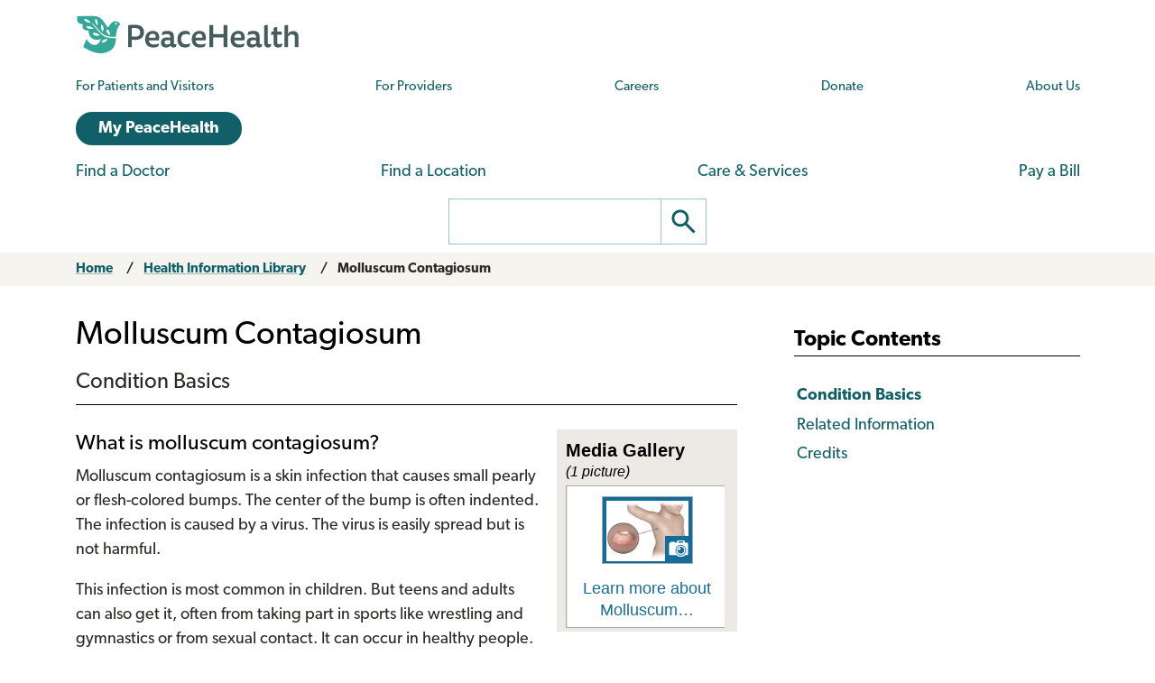

--- FILE ---
content_type: text/html; charset=UTF-8
request_url: https://www.peacehealth.org/medical-topics/id/aa18143
body_size: 11918
content:
<!DOCTYPE html>
<html lang="en" dir="ltr" prefix="og: https://ogp.me/ns#">
  <head>
    <meta charset="utf-8" />
<link rel="canonical" href="https://www.peacehealth.org/medical-topics/id/aa18143" />
<meta name="Generator" content="Drupal 11 (https://www.drupal.org)" />
<meta name="MobileOptimized" content="width" />
<meta name="HandheldFriendly" content="true" />
<meta name="viewport" content="width=device-width, initial-scale=1.0" />
<link rel="canonical" href="https://www.peacehealth.org/medical-topics/id/aa18143" />
<meta name="resourcesVersion" content="2.0.10881" />
<meta name="releaseVersion" content="14.7" />
<meta name="contentVersion" content="14.7" />
<meta name="authoringVersion" content="18" />
<meta name="consumertitle" content="Molluscum Contagiosum" />
<meta name="clinicaltitle" content="Molluscum Contagiosum" />
<meta name="description" content="What is molluscum contagiosum? Molluscum contagiosum is a skin infection that causes small pearly or flesh-colored bumps. The center of the bump is often indented. The infection is caused by a virus. The virus is easily spread but is not harmful. This infection is most common in children. But teens and adults can also..." />
<meta name="docType" content="Mini" />
<meta name="pageType" content="content" />
<meta name="Keywords" content="contagiosum molluscum,MC - Molluscum contagiosum,Mollusca,mollusca contagiosa,mollusca contagiosum,Molluscum contagiosum,Molluscum Contagiosum,Molluscum contagiosum infection,Molluscum Contagiosum Infection,Molluscum contagiosum infection (disorder),Molluscum Contagiosum Virus,molluscum contagious,Molluscum Contagious,Molluscum verrucosum,Molluscum Verrucosum,Pox Virus,Poxvirus,warts water,water wart,Water Warts" />
<meta name="Categories" content="Children&#039;s Health,Infant and Toddler Health,Sexual Health,Skin, Hair, and Nails,Teen Health" />
<meta name="CategoryID" content="cat1007,cat1025,cat1033,cat1034,cat1036" />
<meta name="ICD9CM" content="078.0" />
<meta name="ICD10CM" content="B08.1" />
<meta name="SNOMEDCT" content="240467006,397515005,40070004,397567009,397569007,721589000,721590009,765782003,765783008" />
<meta name="Codewords" content="L066,Y935" />
<link rel="stylesheet" type="text/css" href="https://ixbapi.healthwise.net/resource/14.7/alpine.api/inc/style/main.css" />
<link rel="stylesheet" type="text/css" href="https://ixbapi.healthwise.net/resource/14.7/alpine.api/inc/style/main_ie8.css" />
<link rel="stylesheet" type="text/css" href="https://ixbapi.healthwise.net/resource/14.7/alpine.api/inc/style/print.css" media="print" />
<link rel="stylesheet" type="text/css" href="/modules/custom/ph_healthwise/inc/custom/custom.css" />
<link rel="stylesheet" type="text/css" href="/modules/custom/ph_healthwise/inc/custom/custom_ie.css" />
<link rel="stylesheet" type="text/css" href="/modules/custom/ph_healthwise/inc/custom/custom_print.css" media="print" />
<script type="text/javascript">if (!window.org) var org = { healthwise: {'application':{}} };
          else if (!window.org.healthwise) org["healthwise"] = {'application':{}};
          org.healthwise.config = { 
              root: 'https://ixbapi.healthwise.net/resource',
              locale: 'en-us',
              version: '14.7',
              isoshg: false
          
          };
      org.healthwise.document = {};
        org.healthwise.document.id = "aa18143";
          org.healthwise.document.section = "aa18146";
          org.healthwise.document.healthwise = true;
          org.healthwise.document.title = "Molluscum Contagiosum"; org.healthwise.document.family = "kb";
          org.healthwise.document.doctype = "Mini"; 
          org.healthwise.document.pagetype = "content";</script>
<script type="text/javascript" id="HwInitialize">/* DIO Adapter */</script>
<script type="text/javascript">org.healthwise.config.root = org.healthwise.config.root + "/14.7";</script>
<script type="text/javascript" src="https://ixbapi.healthwise.net/resource/14.7/inc/control/healthwise.js"> </script>
<script type="text/javascript" src="/modules/custom/ph_healthwise/inc/custom/custom.js"> </script>
<link rel="icon" href="/themes/custom/cascadia/images/peacehealth-icon-square.svg" type="image/svg+xml" />

    <title>Molluscum Contagiosum – Health Information Library | PeaceHealth</title>

    <link rel="icon" href="/themes/custom/cascadia/images/peacehealth-icon-square.ico" sizes="any">
    <link rel="icon" href="/themes/custom/cascadia/images/peacehealth-icon-square.svg" type="image/svg+xml">
    <link rel="apple-touch-icon" href="/apple-touch-icon.png">
    <link rel="manifest" href="/manifest.webmanifest">
<link rel="preconnect" href="https://p.typekit.net">
<link rel="preconnect" href="https://use.typekit.net">
<style>
/**
 * @file
 * Priority styles to enhance performance for the PeaceHealth Cascadia theme.
 *
 * See @cascadia/templates/include/include--head-style.html.twig for priority styles.
 */
/**
 * @file
 * Defines the base variables for PeaceHealth's Cascadia theme.
 */
/* Colors */
/* Font sizes and weights */
/* Margins */
/* Borders */
/* Padding */
/* Line heights */
/* Transition times */
/* Icons */
/**
 * @file
 * Defines responsive breakpoints.
 *
 * Sizes here correspond to Bootstrap 5.3 breakpoints.
 * @see https://getbootstrap.com/docs/5.3/layout/breakpoints/
 */
button.ph-responsive-control {
  display: inline-block;
  background: transparent;
  border-radius: 0;
  padding: 0;
}
button.ph-responsive-control:hover {
  background: transparent;
}
button.ph-responsive-control img {
  max-height: none;
}

html {
  margin: 0;
  padding: 0;
  line-height: 1.333;
  font-family: "canada-type-gibson", sans-serif;
  font-size: 18px;
  font-weight: 400;
  background-color: #fff;
  color: hsl(26, 8%, 16%);
  -webkit-text-size-adjust: 100%; /* keep text the same size upon device rotation */
  overflow-x: hidden;
}

body {
  max-width: 2560px;
  min-height: 100vh;
  margin: 0 auto;
  padding: 0;
  font-size: 1rem;
  line-height: 1.333;
}

#peacehealth-logo {
  height: 45px;
}

#content, .mainpagecontent {
  min-height: calc(100vh - 540px);
  overflow-x: hidden;
}

/** hide Angular applications if JavaScript is disabled */
[ng\:cloak], [ng-cloak], [data-ng-cloak], [x-ng-cloak], .ng-cloak, .x-ng-cloak {
  display: none !important;
}

/**
 * @file
 * Page, header and footer styles for the PeaceHealth cascadia theme.
 */
/**
 * Header
 */
a.ph-page-logo {
  display: block;
  line-height: 60px;
}

#peacehealth-logo {
  min-height: 35px;
  height: 45px;
}
@media (max-width: 575px) {
  #peacehealth-logo {
    height: 35px;
  }
}

#ph-page-header nav a[href] {
  text-decoration: none;
}

@media (min-width: 1200px) {
  .ph-page-header ul:not(.contextual-links) {
    margin: 0;
  }
  .ph-page-header ul:not(.contextual-links) li {
    margin: 0;
  }
}
#edit-submit-ph-views-search {
  border: 1px solid hsl(186, 30%, 70%);
  border-left: 0 none;
  border-radius: 0;
  padding: 0;
  background: #fff;
}
#edit-submit-ph-views-search img {
  max-height: 49px;
}

@media (min-width: 992px) {
  #ph-responsive-header-group-primary {
    display: grid;
    grid-template-columns: 240px 60px 450px 1fr 90px 220px;
    grid-template-rows: auto;
    grid-template-areas: "left . center1 center1 center1 right1" "left . center2 center2 right2 right2";
    align-items: center;
  }
  #ph-region-logo {
    grid-area: left;
  }
  #ph-region-business-nav {
    grid-area: center1;
  }
  #ph-region-login {
    grid-area: right1;
    justify-self: end;
  }
  #ph-region-care-nav {
    grid-area: center2;
  }
  #ph-region-search {
    grid-area: right2;
    justify-self: end;
  }
  #ph-responsive-panel-menu {
    display: flex;
    justify-content: space-around;
  }
}
@media (max-width: 1199px) {
  #ph-responsive-header-group-panel {
    position: absolute;
  }
  #ph-responsive-header-group-primary {
    display: grid;
    grid-template-columns: 240px 1fr 150px;
    grid-template-rows: auto;
    grid-template-areas: "left . right";
  }
  #ph-region-logo {
    grid-area: left;
    align-self: center;
  }
  #ph-responsive-header-group-control {
    grid-area: right;
    align-self: end;
    justify-self: end;
  }
  #ph-responsive-panel-menu {
    display: flex;
    justify-content: space-around;
  }
}
@media (max-width: 991px) {
  #ph-responsive-header-group-panel {
    position: absolute;
  }
  #ph-responsive-header-group-primary {
    display: grid;
    grid-template-columns: 240px 1fr 150px;
    grid-template-rows: auto;
    grid-template-areas: "left . right";
  }
  #ph-region-logo {
    grid-area: left;
    align-self: center;
  }
  #ph-responsive-header-group-control {
    grid-area: right;
    align-self: end;
    justify-self: end;
  }
  #ph-responsive-panel-menu {
    display: flex;
    justify-content: space-around;
  }
}
@media (max-width: 767px) {
  #ph-responsive-header-group-panel {
    position: absolute;
  }
  #ph-responsive-header-group-primary {
    display: grid;
    grid-template-columns: 240px 1fr 150px;
    grid-template-rows: auto;
    grid-template-areas: "left . right";
  }
  #ph-region-logo {
    grid-area: left;
    align-self: center;
  }
  #ph-responsive-header-group-control {
    grid-area: right;
    align-self: end;
    justify-self: end;
  }
}
@media (max-width: 575px) {
  #ph-responsive-header-group-panel {
    position: absolute;
  }
  #ph-responsive-header-group-primary {
    display: grid;
    grid-template-columns: 200px 1fr 150px;
    grid-template-rows: auto;
    grid-template-areas: "left . right";
  }
  #ph-region-logo {
    grid-area: left;
    align-self: center;
  }
  #ph-responsive-header-group-control {
    grid-area: right;
    align-self: end;
    justify-self: end;
  }
  #ph-responsive-panel-menu {
    display: block;
  }
}
@media screen and (max-width: 359px) {
  #peacehealth-logo {
    min-height: 30px;
    height: 30px;
  }
  #ph-responsive-header-group-primary {
    grid-template-columns: 140px 1fr 150px;
  }
}
/**
 * Footer
 */
@media (max-width: 991px) {
  #ph-page-footer nav > ul {
    display: flex;
    flex-wrap: wrap;
    margin-bottom: 1rem;
  }
  #ph-page-footer nav > ul > li {
    width: 50%;
  }
  #ph-page-footer .row [class*=col-] {
    margin-bottom: 1rem;
  }
}

</style>
    <link rel="stylesheet" media="all" href="/sites/default/files/css/css_xiCmqy2OwWUw5mJ4y2ZMdf0Z1bI-19ybq8OhzMdigKo.css?delta=0&amp;language=en&amp;theme=cascadia&amp;include=eJxVx0sOgCAMRdENIV2SeUADNUWMBT-71zhzcnNuhEUkAWVtATpZv1XW7GLbmdI-NqjHgsttZS4M7eUUY_qds9s6Vwp4fQifRl99bWkoP3sRJoo" />
<link rel="stylesheet" media="all" href="/sites/default/files/css/css_8GM_X-u6h8b-qywsncBQWRCE4u2YLyRsbb1jgEOaC4I.css?delta=1&amp;language=en&amp;theme=cascadia&amp;include=eJxVx0sOgCAMRdENIV2SeUADNUWMBT-71zhzcnNuhEUkAWVtATpZv1XW7GLbmdI-NqjHgsttZS4M7eUUY_qds9s6Vwp4fQifRl99bWkoP3sRJoo" />
<link rel="stylesheet" media="print" href="/sites/default/files/css/css_6bwHO8VdhASTmrD61HHWSLOrXom9NOM_uSEg03f9OVM.css?delta=2&amp;language=en&amp;theme=cascadia&amp;include=eJxVx0sOgCAMRdENIV2SeUADNUWMBT-71zhzcnNuhEUkAWVtATpZv1XW7GLbmdI-NqjHgsttZS4M7eUUY_qds9s6Vwp4fQifRl99bWkoP3sRJoo" />

    <script type="application/json" data-drupal-selector="drupal-settings-json">{"path":{"baseUrl":"\/","pathPrefix":"","currentPath":"medical-topics\/id\/aa18143","currentPathIsAdmin":false,"isFront":false,"currentLanguage":"en"},"pluralDelimiter":"\u0003","suppressDeprecationErrors":true,"gtag":{"tagId":"","consentMode":false,"otherIds":[],"events":[],"additionalConfigInfo":[]},"ajaxPageState":{"libraries":"eJxdiEEOhDAMxD5UyJPQUKI0KKWIBFh-v4gbXCzbGZ4xKUisjbDO86ZreMrfH5fpIklaE-MhICQ3vt1jxu89a1rLUBgW5VRnelXyy4Mrjbj9UD6dHva1TbvxH9pPPQ8","theme":"cascadia","theme_token":null},"ajaxTrustedUrl":[],"gtm":{"tagId":null,"settings":{"data_layer":"dataLayer","include_classes":false,"allowlist_classes":"","blocklist_classes":"","include_environment":false,"environment_id":"","environment_token":""},"tagIds":["GTM-MSPGFRLR"]},"multiselect":{"widths":250},"user":{"uid":0,"permissionsHash":"3ed234e69d8cae2f9d6cd7dbe4978f8ec5facb45d08aa8f09711cc4b3ff19b6d"}}</script>
<script src="/sites/default/files/js/js_G4zQ2qPEAuZ7rT3Va1Ijqa_WRNRMYfpvQyN2iNZzyVY.js?scope=header&amp;delta=0&amp;language=en&amp;theme=cascadia&amp;include=eJxdyEEKgDAMBdELVXOk8o0hrURSTECPr9u6GXjDCMbeQWq-wZbgq4-Mou5qUhNK-uXvFQeeeZ5ltNoElu3uITTpBQf-J90"></script>
<script src="/modules/contrib/google_tag/js/gtag.js?t8tv5n"></script>
<script src="/modules/contrib/google_tag/js/gtm.js?t8tv5n"></script>

  </head>
  <body>
        <a href="#main-content" class="visually-hidden focusable">
      Skip to main content
    </a>
    <noscript><iframe src="https://www.googletagmanager.com/ns.html?id=GTM-MSPGFRLR"
                  height="0" width="0" style="display:none;visibility:hidden"></iframe></noscript>

      <div class="dialog-off-canvas-main-canvas" data-off-canvas-main-canvas>
    
  <header id="ph-page-header" class="container ph-page-header ph-util-lists-style-none">
  <div id="ph-region-logo" class="ph-region py-sm-2">
        <a class="ph-page-logo" href="/" title="PeaceHealth Home" rel="home">
    <img id="peacehealth-logo" src="/themes/custom/cascadia/images/peacehealth-logo.svg" alt="PeaceHealth Home" />
  </a>


  </div>
  <div id="ph-region-business-nav" class="ph-region py-lg-2">
      <nav aria-labelledby="ph-block-nav-business-menu" id="ph-block-nav-business" class="ph-block-menu ph-block-nav-business ph-font-size-mini m-3 m-lg-0">
            
  <h2 class="visually-hidden" id="ph-block-nav-business-menu" aria-hidden="true">PeaceHealth Business Navigation</h2>
  

        
  <ul data-region="business_nav" class="d-xl-flex justify-content-between align-items-center menu menu-level-0">
                  
        <li class="menu-item">
          <a href="/pages/patients-and-visitors" title="Information for patients and visitors to PeaceHealth hospitals and clinics" data-drupal-link-system-path="node/10751">For Patients and Visitors</a>
                                
  
  <div class="menu_link_content menu-link-contentph-menu-nav-business view-mode-default menu-dropdown menu-dropdown-0 menu-type-default">
              
      </div>



                  </li>
                      
        <li class="menu-item">
          <a href="/pages/providers-and-medical-professionals" title="Information for internal and external providers and other medical professionals of PeaceHealth hospitals and clinics" data-drupal-link-system-path="node/10752">For Providers</a>
                                
  
  <div class="menu_link_content menu-link-contentph-menu-nav-business view-mode-default menu-dropdown menu-dropdown-0 menu-type-default">
              
      </div>



                  </li>
                      
        <li class="menu-item">
          <a href="https://careers.peacehealth.org/">Careers</a>
                                
  
  <div class="menu_link_content menu-link-contentph-menu-nav-business view-mode-default menu-dropdown menu-dropdown-0 menu-type-default">
              
      </div>



                  </li>
                      
        <li class="menu-item">
          <a href="/foundation" data-drupal-link-system-path="node/3186">Donate</a>
                                
  
  <div class="menu_link_content menu-link-contentph-menu-nav-business view-mode-default menu-dropdown menu-dropdown-0 menu-type-default">
              
      </div>



                  </li>
                      
        <li class="menu-item">
          <a href="/about-peacehealth" data-drupal-link-system-path="node/3182">About Us</a>
                                
  
  <div class="menu_link_content menu-link-contentph-menu-nav-business view-mode-default menu-dropdown menu-dropdown-0 menu-type-default">
              
      </div>



                  </li>
          </ul>


  </nav>


  </div>
  <div id="ph-region-login" class="ph-region py-lg-2">
      <nav aria-labelledby="ph-block-nav-login-menu" id="ph-block-nav-login" class="ph-block-nav-login m-3 m-lg-0">
            
  <h2 class="visually-hidden" id="ph-block-nav-login-menu" aria-hidden="true">PeaceHealth Login Navigation</h2>
  

        

  <ul data-region="login" class="menu menu-level-0">
                  
        <li class="menu-item">
          <a href="https://my.peacehealth.org" class="btn btn__rounded btn__slim btn__light-blue">My PeaceHealth</a>
                                
  
  <div class="menu_link_content menu-link-contentph-menu-nav-login view-mode-default menu-dropdown menu-dropdown-0 menu-type-default">
              
      </div>



                  </li>
          </ul>


  </nav>


  </div>
  <div id="ph-region-care-nav" class="ph-region py-lg-2">
      <nav aria-labelledby="ph-block-nav-care-menu" id="ph-block-nav-care" class="ph-block-nav-care m-3 m-lg-0">
            
  <h2 class="visually-hidden" id="ph-block-nav-care-menu" aria-hidden="true">Care navigation</h2>
  

                      <ul class="d-xl-flex justify-content-between align-items-center">
              <li>
        <a href="/care-providers" class="main-nav__underline-orange" data-drupal-link-system-path="node/11488">Find a Doctor</a>
              </li>
          <li>
        <a href="/locations" class="main-nav__underline-green" data-drupal-link-system-path="node/11420">Find a Location</a>
              </li>
          <li>
        <a href="/services" class="main-nav__underline-purple" data-drupal-link-system-path="node/11413">Care &amp; Services</a>
              </li>
          <li>
        <a href="/patient-financial-services/pay-a-bill" class="main-nav__underline-blue" data-drupal-link-system-path="node/3183">Pay a Bill</a>
              </li>
        </ul>
  

  </nav>


  </div>
  <div id="ph-region-search" class="ph-region py-lg-2">
        <form action="/search" method="get" id="views-exposed-form-ph-views-search-page-1" class="ph-form-search form-floating m-3 m-lg-0" accept-charset="UTF-8" role="search">
      <div class="d-flex justify-content-center">
        <label for="edit-search-api-fulltext" class="ph-form-search-label visually-hidden">Search</label>
        <input data-drupal-selector="edit-search-api-fulltext" type="search" id="edit-search-api-fulltext" name="search_api_fulltext" value="" class="ph-form-search-query">
        <button data-drupal-selector="edit-submit-ph-views-search" type="submit" id="edit-submit-ph-views-search" class="ph-form-search-submit" aria-label="Go"><img class="ph-util-icon ph-color-icon" src="/themes/custom/cascadia/icons/search.svg" alt=""></button>
      </div>
    </form>
      </div>
</header>

  

    <div data-drupal-messages-fallback class="hidden"></div>



<main>
  <a id="main-content" tabindex="-1"></a>    <div id="block-mainpagecontent" class="mainpagecontent">
  
    
      
  <div class="breadcrumb">
      <div>
  <div class="bootstrap-wrapper breadcrumb py-2">
  <div class="container">
      <div class="row">
        <section class="col">
          <div><div class="row">
  <nav class="col breadcrumb">
    <ol>
          <li>
                  <a href="/">Home</a>
              </li>
          <li>
                  <a href="/medical-topics">Health Information Library</a>
              </li>
          <li>
                  <a href="" aria-current="page">Molluscum Contagiosum</a>
              </li>
        </ol>
  </nav></div></div>

        </section>
      </div>
  </div>
</div>
</div>

  </div>

  <div class="bootstrap-wrapper ph-app-healthwise">
  <div class="container">
      <div class="row">
        <section class="col my-3">
          <div><div class="HwContainer">
  <div id="HwMain" class="row">
    <div id="HwColumnContent" class="HwColumn col-md-8">
      <div id="HwMediaItems">
        <ol class="HwMediaItemList">
          <li id="HwMediaItem-tp12540" class="HwMediaItem HwMediaItemTopicImage">
            <a class="HwMediaItemLink" rel="MultiMedia image" data-hwid="tp12540" href="/medical-topics/id/tp12540">
              <img class="HwMediaImage" src="https://ixbapi.healthwise.net/resource/14.7/media/thumbnails/h9992354_001tt.jpg" width="120" height="90" alt=""/>
              <span class="HwMediaTitle">Molluscum contagiosum</span>
            </a>
          </li>
        </ol>
      </div>
      <div role="article" id="HwContentWrapper" class="HwTypeMini HwContentWrapper HwElement">
        <div class="HwContentTitle">
          <h1 id="HwContentTitle">Molluscum Contagiosum</h1>
        </div>
        <div class="HwContent">
          <div class="HwNavigationSection HwSectionSpecialSection" id="sec-aa18146"><h2 class="HwSectionTitle" fingerprint="094f5341" fingerprint-exact="2f1fbea7">Condition Basics</h2>
        <h3 class="HwSubSectionTitle " fingerprint="e044b0c4" fingerprint-exact="97de49ab">What is molluscum contagiosum?</h3>
        <p fingerprint="41b47c72" fingerprint-exact="cba623e6">Molluscum contagiosum is a skin infection that causes small pearly or flesh-colored bumps. The center of the bump is often indented. The infection is caused by a virus. The virus is easily spread but is not harmful. </p>
        <p fingerprint="58e08357" fingerprint-exact="b86740e0">This infection is most common in children. But teens and adults can also get it, often from taking part in sports like wrestling and gymnastics or from sexual contact. It can occur in healthy people. But when it occurs in people with a weak immune system, the symptoms may be worse.</p>
        <h3 class="HwSubSectionTitle " fingerprint="f67837ea" fingerprint-exact="e8fc78c3">How does it spread?</h3>
        <p fingerprint="a552e34a" fingerprint-exact="de1346c8">The molluscum contagiosum virus commonly spreads through skin-to-skin contact. This includes sexual contact or touching the bumps and then touching the skin. Touching an object that has the virus on it, such as a towel, also can spread the infection. </p>
        <p fingerprint="7702a669" fingerprint-exact="7083cf1f">The virus can spread from one part of the body to another. Or it can spread to other people, such as among children at day care or school. The infection is contagious until the bumps are gone.</p>
        <p fingerprint="1bcb1f02" fingerprint-exact="f393d6e9">The time from exposure to the virus until the bumps appear usually is 2 to 7 weeks. But in some cases it can take up to 6 months.</p>
        <h3 class="HwSubSectionTitle " fingerprint="961fa8f3" fingerprint-exact="f8e5cf9f">What are the symptoms?</h3>
        <p fingerprint="631d278c" fingerprint-exact="830fb057">Molluscum contagiosum causes small pearly or flesh-colored bumps that don't cause pain. The <a class="HwLinkMultiMedia" rel="MultiMedia" data-hwid="tp12540" href="/medical-topics/id/tp12540#tp12540-sec"><span class="HwLinkText"> bumps</span></a> are round with a dimple in the center. They may itch, become inflamed, and turn reddish as your body fights the virus.</p>
        <h3 class="HwSubSectionTitle " fingerprint="e8982ee4" fingerprint-exact="7b388bc7">How is it diagnosed?</h3>
        <p fingerprint="c30f6fc7" fingerprint-exact="b94bab22">To diagnose molluscum contagiosum, your doctor will do a physical exam and may take a sample of the bumps for testing. If you have bumps in your genital area, your doctor may check for other sexually transmitted infections, such as genital herpes.</p>
        <h3 class="HwSubSectionTitle " fingerprint="326bb511" fingerprint-exact="8debce0c">How is molluscum contagiosum treated?</h3>
        <p fingerprint="a19bed9e" fingerprint-exact="ee6524b8">Molluscum contagiosum doesn't usually need to be treated. The infection usually goes away within 6 to 18 months. </p>
        <p fingerprint="d3299b35" fingerprint-exact="16dc419b">But people sometimes ask that the condition be treated, especially if it lasts a long time—the bumps can sometimes last for several years. And doctors usually recommend treatment for any bumps in the genital area to prevent spread to sexual partners. People with weakened immune systems also are usually treated. </p>
        <p fingerprint="02b7f104" fingerprint-exact="2e1d38da">If you have treatment, your choices may include:</p>
        <ul fingerprint="704aebdd" fingerprint-exact="2687fd3e">
          <li>Freezing the bumps. This is called cryotherapy or cryosurgery. </li>
          <li>Scraping off the bumps. This is called curettage. </li>
          <li>Putting medicine on the bumps. Some medicines, such as cantharidin, are applied by the doctor. Other medicines are applied at home by the patient. </li>
        </ul>
        <p fingerprint="66a2e532" fingerprint-exact="6db2d205">You may choose to not have your child treated. But if your child has treatment, talk to the doctor about how to prevent pain, scarring, and changes in skin color (pigment) from treatment.</p>
        <h3 class="HwSubSectionTitle " fingerprint="41b45789" fingerprint-exact="b695b2ce">How can you prevent it?</h3>
        <p fingerprint="e8c1d62b" fingerprint-exact="2b8910a8">To prevent molluscum contagiosum from spreading:</p>
        <ul fingerprint="c82820c0" fingerprint-exact="9ca1c430">
          <li>Wash your hands.</li>
          <li>Try not to touch, scratch, or pick at the bumps.</li>
          <li>Cover the bumps with a bandage, medical tape, or clothing when around other people.</li>
          <li>Don't share towels or washcloths.</li>
          <li>Don't shave the area where you have bumps.</li>
          <li>If the bumps are in your genital area, avoid sexual contact.</li>
        </ul>
      </div>
          <div class="HwNavigationSection HwSectionRelatedInformation" id="sec-aa18143-RelInfo">
            <h2 class="HwSectionTitle" fingerprint="d5f858e0" fingerprint-exact="c0ffe04b">Related Information</h2>
            <ul fingerprint="ac098a38" fingerprint-exact="d6aaa83e">
              <li class="HwOptionalAny">
                <a data-hwid="hw105401" href="/medical-topics/id/hw105401#acm8898">Genital Warts (Human Papillomavirus)</a>
              </li>
              <li class="HwOptionalAny">
                <a data-hwid="hw206547" href="/medical-topics/id/hw206547#acn0368">Skin Cancer, Melanoma</a>
              </li>
              <li class="HwOptionalAny">
                <a data-hwid="skinc" href="/medical-topics/id/skinc#aa64591">Skin Changes</a>
              </li>
              <li class="HwOptionalAny">
                <a data-hwid="hw64902" href="/medical-topics/id/hw64902#acl9367">Warts and Plantar Warts</a>
              </li>
            </ul>
          </div>
          <div class="HwNavigationSection HwCreditsSection HwSectionCredits" id="sec-aa18143-Credits">
            <h2 class="HwSectionTitle">Credits</h2>
            <div class="HwContentInformation">
              <div class="HwLastUpdated">
                <p><span class="HwInfoLabel">Current as of: </span> December 4, 2024</p>
              </div>
              <div class="HwCredits">
                <p><span class="HwInfoLabel">Author: </span><a class="HwLinkExternal" href="https://www.healthwise.org/specialpages/legal/abouthw/en" title="Opens in a new window"><span class="HwLinkText">Ignite Healthwise, LLC Staff</span></a><br/><span><b><a class="HwLinkExternal" href="https://www.healthwise.org/specialpages/legal/abouthw/en" title="Opens in a new window"><span class="HwLinkText">Clinical Review Board</span></a></b></span><br/>All Ignite Healthwise, LLC education is reviewed by a team that includes physicians, nurses, advanced practitioners, registered dieticians, and other healthcare professionals.</p>
              </div>
            </div>
          </div>
        </div>
        <div class="HwContentNavigation">
          <div style="display:block" id="secNav-aa18146" class="HwSectionNavItem">
            <div class="HwContentNavigationNone"> </div>
            <div class="HwContentNavigationTop">
              <a href="#top">Top of the page</a>
            </div>
            <div class="HwContentNavigationNext">
              <p>Next Section:
          </p>
              <a class="HwLinkNavstack" id="nextLink-aa18143-RelInfo" data-hwid="aa18143" href="/medical-topics/id/aa18143#aa18143-RelInfo">Related Information</a>
              <span class="HwNavLinkArrow" aria-hidden="true"> »</span>
            </div>
            <div class="HwClear"> </div>
          </div>
          <div style="display:none" id="secNav-aa18143-RelInfo" class="HwSectionNavItem">
            <div class="HwContentNavigationPrev">
              <p>Previous Section:
          </p>
              <span class="HwNavLinkArrow" aria-hidden="true">« </span>
              <a class="HwLinkNavstack" id="prevLink-aa18146" data-hwid="aa18143" href="/medical-topics/id/aa18143#aa18146">Condition Basics</a>
            </div>
            <div class="HwContentNavigationTop">
              <a href="#top">Top of the page</a>
            </div>
            <div class="HwContentNavigationNext">
              <p>Next Section:
          </p>
              <a class="HwLinkNavstack" id="nextLink-aa18143-Credits" data-hwid="aa18143" href="/medical-topics/id/aa18143#aa18143-Credits">Credits</a>
              <span class="HwNavLinkArrow" aria-hidden="true"> »</span>
            </div>
            <div class="HwClear"> </div>
          </div>
          <div style="display:none" id="secNav-aa18143-Credits" class="HwSectionNavItem">
            <div class="HwContentNavigationPrev">
              <p>Previous Section:
          </p>
              <span class="HwNavLinkArrow" aria-hidden="true">« </span>
              <a class="HwLinkNavstack" id="prevLink-aa18143-RelInfo" data-hwid="aa18143" href="/medical-topics/id/aa18143#aa18143-RelInfo">Related Information</a>
            </div>
            <div class="HwContentNavigationTop">
              <a href="#top">Top of the page</a>
            </div>
            <div class="HwContentNavigationNone"> </div>
            <div class="HwClear"> </div>
          </div>
        </div>
        <div class="HwContentInformation">
          <div class="HwLastUpdated">
            <p><span class="HwInfoLabel">Current as of: </span>December 4, 2024</p>
          </div>
          <div class="HwCredits">
            <p>
              <span class="HwInfoLabel">Author: </span>
              <a class="HwLinkDisclaimer" href="https://www.healthwise.org/specialpages/legal/abouthw/en">Ignite Healthwise, LLC Staff</a>
            </p>
            <p><a class="HwLinkDisclaimer" href="https://www.healthwise.org/specialpages/legal/abouthw/en"><span><b>Clinical Review Board</b></span></a><br/>All Ignite Healthwise, LLC education is reviewed by a team that includes physicians, nurses, advanced practitioners, registered dieticians, and other healthcare professionals.</p>
          </div>
        </div>
      </div>
      <div class="HwClear"> </div>
    </div>
    <div id="HwColumnSidebar2" class="HwColumn col-md-4">
      <div id="HwNavigationWrapper" class="HwElement">
        <div id="HwNavigation" class="HwNavigation " role="navigation">
          <h3 id="HwNavStackHeader" class="HwNavStackHeader">Topic Contents</h3>
          <ul aria-labelledby="HwNavStackHeader">
            <li id="nav-aa18146">
              <a class="HwLinkNavstack" data-hwid="aa18143" href="/medical-topics/id/aa18143#aa18146">Condition Basics</a>
            </li>
            <li id="nav-aa18143-RelInfo">
              <a class="HwLinkNavstack" data-hwid="aa18143" href="/medical-topics/id/aa18143#aa18143-RelInfo">Related Information</a>
            </li>
            <li id="nav-aa18143-Credits">
              <a class="HwLinkNavstack" data-hwid="aa18143" href="/medical-topics/id/aa18143#aa18143-Credits">Credits</a>
            </li>
          </ul>
        </div>
      </div>
      <div class="HwClear"> </div>
    </div>
  </div>
  <div class="row">
    <div id="ph_hw_disclaimer" class="col-md-12 PhCustomFooter">
      <p>PeaceHealth endeavors to provide comprehensive health care information, however some topics in this database describe services and procedures not offered by our providers or within our facilities because they do not comply with, nor are they condoned by, the ethics policies of our organization.</p>
    </div>
  </div>
  <div class="row">
    <div class="col-md-12">
      <p>
        <a href="/medical-topics">Health Information Library</a>
      </p>
    </div>
  </div>
  <div class="row">
    <div id="HwFooter" class="col-md-12">
      <div class="HwLegal HwElement" role="contentinfo">
        <div class="HwLogo">
          <a class="HwLinkExternal" href="https://www.healthwise.org/specialpages/legal/abouthw/en">
            <img class="HwNoHcMode" alt="Click here to learn about Ignite Healthwise, LLC" src="https://ixbapi.healthwise.net/resource/14.7/media/interface/hwlogo.png"/>
            <img class="HwHcMode" alt="Click here to learn about Ignite Healthwise, LLC" src="https://ixbapi.healthwise.net/resource/14.7/media/interface/hwlogo_hc.png"/>
          </a>
        </div>
        <div class="HwDisclaimer">
          <p>This information does not replace the advice of a doctor. Ignite Healthwise, LLC disclaims any warranty or liability for your use of this information. Your use of this information means that you agree to the <a href="https://www.healthwise.org/specialpages/legal/terms.aspx">Terms of Use</a> and <a href="https://www.healthwise.org/specialpages/legal/privacy.aspx">Privacy Policy</a>. Learn <a class="HwLinkExternal" href="https://www.healthwise.org/specialpages/legal/abouthw/en">how we develop our content</a>.</p>
        </div>
        <div class="HwCopyright">
          <p class="HwCopyrightLink">To learn more about Ignite Healthwise, LLC, visit <a href="https://www.webmdignite.com/">webmdignite.com</a>.
              </p>
          <p>© 2024-2025  Ignite Healthwise, LLC. </p>
        </div>
      </div>
    </div>
  </div>
</div>

</div>

        </section>
      </div>
  </div>
</div>

  <div class="bootstrap-wrapper">
  <div class="container">
      <div class="row">
        <aside class="col my-3">
          <div><div class="ph-util-horzScroll"><section>
  <h2>Related Services at PeaceHealth</h2>
  <ul class="ph-ui-cards">
      <li>
<article class="ph-ui-card h-100 text-bar__light-blue">
  <div class="ph-ui-image">
      <div class="ph-ui-image-icon">
    
  <div class="ph-util-imgContainer">
  
      <img loading="lazy" src="/sites/default/files/2023-03/ph-service-line-pediatrics.svg" alt="pediatrics icon">



</div>


    </div>
    </div>
  <div class="ph-ui-content p-3 py-2">
      <h2 class="ph-ui-title margin-bottom-15">
      <a href="/services/pediatric-primary-and-specialty-care">Pediatric Primary and Specialty Care</a>
    </h2>
        </div>
</article>
</li>
  </section>
</div>
</div>

        </aside>
      </div>
  </div>
</div>

  </div>


</main>

    <footer id="ph-page-footer" class="ph-region-footer ph-ui-segment ph-color-darkBg ph-color-lightFg py-5">
    <div class="container">
      <div class="row mb-3">
        <div class="col-12 col-lg-3">  <nav aria-labelledby="ph-block-nav-site-menu" id="ph-block-nav-site" class="ph-util-lists-style-none">
            
  <h2 class="visually-hidden" id="ph-block-nav-site-menu" aria-hidden="true">PeaceHealth Site Section Navigation</h2>
  

        
              <ul>
              <li>
        <a href="/pages/patients-and-visitors" data-drupal-link-system-path="node/10751">For Patients</a>
              </li>
          <li>
        <a href="/medical-topics" data-drupal-link-system-path="medical-topics">Medical Topics A-Z</a>
              </li>
          <li>
        <a href="https://careers.peacehealth.org">Careers</a>
              </li>
          <li>
        <a href="/healthy-you" data-drupal-link-system-path="taxonomy/term/179">Our Blog</a>
              </li>
          <li>
        <a href="/volunteer" data-drupal-link-system-path="node/11022">Volunteering</a>
              </li>
          <li>
        <a href="/foundation" data-drupal-link-system-path="node/3186">Foundations</a>
              </li>
          <li>
        <a href="/about-peacehealth" data-drupal-link-system-path="node/3182">About Us</a>
              </li>
        </ul>
  


  </nav>

</div>
        <div class="col-12 col-lg-3">  <nav aria-labelledby="block-cascadia-peacehealthaudiencesnavigation-menu" id="block-cascadia-peacehealthaudiencesnavigation" class="ph-util-lists-style-none">
            
  <h2 class="visually-hidden" id="block-cascadia-peacehealthaudiencesnavigation-menu" aria-hidden="true">PeaceHealth Audiences Navigation</h2>
  

        
              <ul>
              <li>
        <a href="/employees" title="Employee portal for PeaceHealth Caregivers" data-drupal-link-system-path="node/10788">For Employees</a>
              </li>
          <li>
        <a href="/pages/notice-vendors-contractors-and-agents" title="Information for vendors" data-drupal-link-system-path="node/10765">For Vendors</a>
              </li>
          <li>
        <a href="/news/media-guidelines" data-drupal-link-system-path="node/3238">For Media</a>
              </li>
          <li>
        <a href="/pages/providers-and-medical-professionals" title="Information for internal and external providers and other medical professionals of PeaceHealth hospitals and clinics." data-drupal-link-system-path="node/10752">For Health Professionals </a>
              </li>
        </ul>
  


  </nav>

</div>
        <div class="col-12 col-lg-4">  <div class="views-element-container ph-block-nav-cities ph-util-lists-separated" id="ph-block-nav-cities">
  
      <h2>Our Locations</h2>
    
      <div><div class="js-view-dom-id-40bfc0f8d4f0430c6f15e8dd6b8629ea35510de7743bab0977e0df984582efac">
  
  
  

  
  
  

  <div>
      <h3>Alaska</h3>
  
  <ul>

          <li><a href="/locations/craig" hreflang="en">Craig</a></li>
          <li><a href="/locations/ketchikan" hreflang="en">Ketchikan</a></li>
    
  </ul>

</div>
<div>
      <h3>Oregon</h3>
  
  <ul>

          <li><a href="/locations/cottage-grove" hreflang="en">Cottage Grove</a></li>
          <li><a href="/locations/creswell" hreflang="en">Creswell</a></li>
          <li><a href="/locations/eugene" hreflang="en">Eugene</a></li>
          <li><a href="/locations/florence" hreflang="en">Florence</a></li>
          <li><a href="/locations/pleasant-hill" hreflang="en">Pleasant Hill</a></li>
          <li><a href="/locations/springfield" hreflang="en">Springfield</a></li>
    
  </ul>

</div>
<div>
      <h3>Washington</h3>
  
  <ul>

          <li><a href="/locations/anacortes" hreflang="en">Anacortes</a></li>
          <li><a href="/locations/bellingham" hreflang="en">Bellingham</a></li>
          <li><a href="/locations/burlington" hreflang="en">Burlington</a></li>
          <li><a href="/locations/camas" hreflang="en">Camas</a></li>
          <li><a href="/locations/friday-harbor" hreflang="en">Friday Harbor</a></li>
          <li><a href="/locations/longview" hreflang="en">Longview</a></li>
          <li><a href="/locations/lynden" hreflang="en">Lynden</a></li>
          <li><a href="/locations/sedro-woolley" hreflang="en">Sedro‐Woolley</a></li>
          <li><a href="/locations/vancouver" hreflang="en">Vancouver</a></li>
    
  </ul>

</div>

    

  
  

  
</div>
</div>

  </div>

</div>
        <div class="col-12 col-lg-2">  <nav aria-labelledby="block-cascadia-contact-menu" id="block-cascadia-contact" class="ph-util-lists-style-none text-start text-lg-end">
            
  <h2 class="visually-hidden" id="block-cascadia-contact-menu" aria-hidden="true">Contact</h2>
  

        
              <ul>
              <li>
        <a href="/contact" data-drupal-link-system-path="node/13270">Contact Us</a>
              </li>
        </ul>
  


  </nav>
<div id="ph-block-nav-social" class="ph-block-nav-social ph-util-lists-flex ph-util-align-end">
  
    
      <ul class="social-follow-links">
      <li class="social-follow-link printer">
      <a href="javascript:window.print();" target="_self"><img src="/modules/custom/ph_misc/images/printer-footer.png" alt="printer" class="ph-util-icon"></a>
    </li>
      <li class="social-follow-link facebook">
      <a href="https://facebook.com/PeaceHealth" target="_blank"><img src="/modules/custom/ph_misc/images/facebook-footer.png" alt="facebook" class="ph-util-icon"></a>
    </li>
      <li class="social-follow-link youtube">
      <a href="https://www.youtube.com/user/PeaceHealth" target="_blank"><img src="/modules/custom/ph_misc/images/youtube-footer.png" alt="youtube" class="ph-util-icon"></a>
    </li>
  </ul>

  </div>

</div>
      </div>
      <div class="row mb-3">  <nav aria-labelledby="ph-block-legal-nav-menu" id="ph-block-legal-nav" class="ph-util-lists-flex ph-util-lists-style-none mb-3">
            
  <h2 class="visually-hidden" id="ph-block-legal-nav-menu" aria-hidden="true">PeaceHealth Legal Notices Navigation</h2>
  

        
              <ul>
              <li>
        <a href="/legal-notices/terms-and-conditions" data-drupal-link-system-path="node/3184">Terms &amp; Conditions</a>
              </li>
          <li>
        <a href="/pages/patient-rights-and-responsibilities" data-drupal-link-system-path="node/10834">Patient Rights and Responsibilities</a>
              </li>
          <li>
        <a href="/pages/notice-privacy-practices" data-drupal-link-system-path="node/10833">Notice of Privacy Practices</a>
              </li>
          <li>
        <a href="/patient-financial-services/hospital-pricing" data-drupal-link-system-path="node/11107">Price Transparency</a>
              </li>
          <li>
        <a href="/about-peacehealth/social-media" data-drupal-link-system-path="node/10984">Social Media Policy</a>
              </li>
        </ul>
  


  </nav>

</div>
      <div class="row">
        <p class="ph-region-footer-copyright mb-0 text-align-start text-lg-align-end">&copy;&nbsp;2026&nbsp;<a href="/">PeaceHealth</a>. All rights reserved.</p>
      </div>
    </div>
  </footer>

  </div>

    
    <script src="/core/assets/vendor/jquery/jquery.min.js?v=4.0.0-rc.1"></script>
<script src="/sites/default/files/js/js_fXOpkrAwcgUtOteWJGrXm0Q_szLyXabZ1fybpPrz0Gw.js?scope=footer&amp;delta=1&amp;language=en&amp;theme=cascadia&amp;include=eJxdyEEKgDAMBdELVXOk8o0hrURSTECPr9u6GXjDCMbeQWq-wZbgq4-Mou5qUhNK-uXvFQeeeZ5ltNoElu3uITTpBQf-J90"></script>
<script src="/modules/custom/ph_healthwise/inc/custom/custom.js?v=1.x"></script>

  </body>
</html>


--- FILE ---
content_type: image/svg+xml
request_url: https://www.peacehealth.org/sites/default/files/2023-03/ph-service-line-pediatrics.svg
body_size: 5
content:
<?xml version="1.0" encoding="UTF-8"?><svg id="Layer_1" xmlns="http://www.w3.org/2000/svg" viewBox="0 0 800 800"><defs><style>.cls-1{fill:#f6f4ee;}.cls-2{fill:#f5f3f0;}.cls-3{fill:#3c5e5c;}</style></defs><circle class="cls-1" cx="400" cy="400" r="350"/><g><circle class="cls-3" cx="553.49" cy="325.46" r="70.38" transform="translate(217.47 872.6) rotate(-88.9)"/><circle class="cls-3" cx="246.51" cy="325.46" r="70.38" transform="translate(-83.62 565.67) rotate(-88.9)"/><ellipse class="cls-3" cx="400.04" cy="408.92" rx="176.92" ry="161.64"/><ellipse class="cls-2" cx="399.45" cy="460.35" rx="75.82" ry="61.42"/><ellipse class="cls-3" cx="398.27" cy="453.59" rx="24.1" ry="15.28"/><ellipse class="cls-2" cx="478.21" cy="384.53" rx="15.28" ry="20.87"/><ellipse class="cls-2" cx="319.09" cy="384.53" rx="15.28" ry="20.87"/></g></svg>